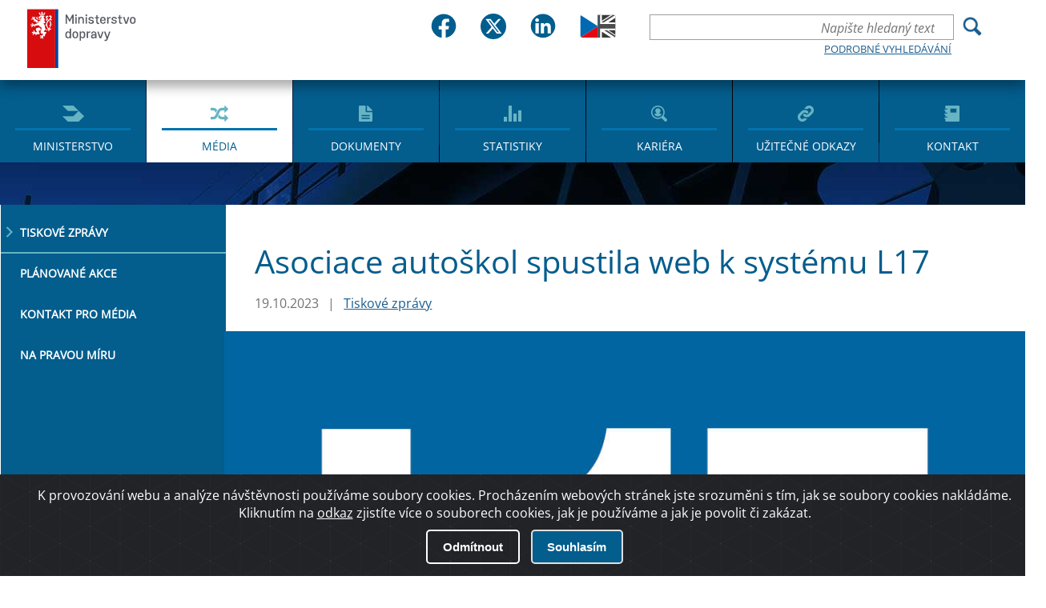

--- FILE ---
content_type: text/html; charset=utf-8
request_url: https://md.gov.cz/Media/Media-a-tiskove-zpravy/Autoskola-L17?showgallery=1&returl=
body_size: 54318
content:
<!DOCTYPE html>
<html  >
<head id="head"><title>
	Ministerstvo dopravy ČR - M&#233;dia a tiskov&#233; zpr&#225;vy
</title><meta charset="UTF-8" /> 
<link href="/CMSPages/GetResource.ashx?stylesheetname=Main" type="text/css" rel="stylesheet"/>
 <meta http-equiv="X-UA-Compatible" content="IE=11;IE=edge">
<meta name="author" content="Titio s.r.o." />
<!-- Hotjar Tracking Code for https://www.mdcr.cz -->
<script>
    (function(h,o,t,j,a,r){
        h.hj=h.hj||function(){(h.hj.q=h.hj.q||[]).push(arguments)};
        h._hjSettings={hjid:3133069,hjsv:6};
        a=o.getElementsByTagName('head')[0];
        r=o.createElement('script');r.async=1;
        r.src=t+h._hjSettings.hjid+j+h._hjSettings.hjsv;
        a.appendChild(r);
    })(window,document,'https://static.hotjar.com/c/hotjar-','.js?sv=');
</script>


    <meta name="viewport" content="width=device-width, initial-scale=1.0">
<link rel="icon" type="image/png" sizes="16x16" href="/MDCR/media/MDCR/JVS/favicon/sts_favicon_urady-se-clenem-vlady-v-cele_16x16px.png">
<link rel="icon" type="image/png" sizes="32x32" href="/MDCR/media/MDCR/JVS/favicon/sts_favicon_urady-se-clenem-vlady-v-cele_32x32px.png">
<link rel="icon" type="image/png" sizes="64x64" href="/MDCR/media/MDCR/JVS/favicon/sts_favicon_urady-se-clenem-vlady-v-cele_64x64px.png">
<link rel="icon" type="image/png" sizes="512x512" href="/MDCR/media/MDCR/JVS/favicon/sts_favicon_urady-se-clenem-vlady-v-cele_512x512px.png">
<link rel="shortcut icon" href="/MDCR/media/MDCR/JVS/favicon/sts_favicon_urady-se-clenem-vlady-v-cele_16x16px.png">


    <meta name="googlebot" content="index,follow,snippet,archive">
    <meta name="robots" content="index,follow">
     <meta name="keywords" content="">
    <meta name="description" content="">

 <!--   <link href="/App_Themes/MDCR/css/main.css?v=2" rel="stylesheet" type="text/css">-->
    <link href="/App_Themes/MDCR/css/changes.css?v=2" rel="stylesheet" type="text/css">
    <link href="/App_Themes/MDCR/css/jquery-ui.css?v=2" rel="stylesheet" type="text/css">
    <link href="/App_Themes/MDCR/dist/sweetalert.css?v=2" rel="stylesheet" type="text/css">

<meta property="og:title" content="Asociace autoškol spustila web k systému L17" />
<meta property="og:type" content="website" />
<meta property="og:url" content="https://md.gov.cz/Media/Media-a-tiskove-zpravy/Autoskola-L17" />
<meta property="og:description" content="" />
<meta property="og:image" content="https://md.gov.cz/getattachment/66e8dbb5-93d4-4fbf-b33f-b638fd3a8e03/Autoskola-L17" />

 
<link href="/MDCR/media/MDCR/Favicon/favicon.ico" type="image/x-icon" rel="shortcut icon"/>
<link href="/MDCR/media/MDCR/Favicon/favicon.ico" type="image/x-icon" rel="icon"/>
<link href="/CMSPages/GetResource.ashx?_webparts=677" type="text/css" rel="stylesheet"/>
<link href="/CMSPages/GetResource.ashx?_webpartlayouts=651" type="text/css" rel="stylesheet"/>
</head>
<body class="LTR Safari Chrome Safari142 Chrome142 CSCZ ContentBody" >
    
    <form method="post" action="/Media/Media-a-tiskove-zpravy/Autoskola-L17?showgallery=1&amp;returl=" id="form">
<div class="aspNetHidden">
<input type="hidden" name="__CMSCsrfToken" id="__CMSCsrfToken" value="S8DQBYH4jOYWP+gv6fETXExwxyCVQwP+F1Zal3Bl8COPgnThS2ZiRJ+aJuV6O5LuQyuT4ue01/ECslThOZ0JKt4zE4cfaYBvOmFopCAUR3E=" />
<input type="hidden" name="__EVENTTARGET" id="__EVENTTARGET" value="" />
<input type="hidden" name="__EVENTARGUMENT" id="__EVENTARGUMENT" value="" />
<input type="hidden" name="__VIEWSTATE" id="__VIEWSTATE" value="AR/ZynpqXz9xNc9PzgblKcpWdg/hOnGCW/cSkDYUasep/vRDVBblRwvxPQNC+AKac5WPbqsIBZcxX3xyrpND9NKP+fv2PRplZzxYr3XKH4lg0ASrGmDJC0gY1JnYHWg55MonJ3Oq2XSm5xrD9Z8gPEna6W7SMidyU5Q+/ik1cSLd9H7QJARfnLQqcSKgGmmC9/WV87gNdZYelZ6XTY80m6rcvw/Xo1G4rm80781y/3Fo8F5l+0hY9m+vQSlYslrdycgVBeGhnCjSEoPI23ZTeQOIHPV5azUtCkqVB4WlUk9tVZEBzCVwLix6INYZUAlHiJAhMo6jLDcsXaRSOWjxWp1UGw0IygMjFgcEQ5zVYymfnCeeLNpOVQHJxnvlrX970QGZ2OqSXRhdN2RxgFHlEdnBsfKuwPJ4C+0wqbALnbrAYrw6/7quFQtD/e/CjeOavtSbLdhDhs7fujq6L2g59C6z2+OgECUWYZUI15dWiLidtyWeOZQk36KYI/r5wrPVN6jIrNphsgybSNNO6QnJY5AxhuESad1ov+4QHzzrQcM9Kyi606qVqjSidlSSB5wdYKZU7C+Ek3aHQ36+UTjFnQMjz+ZHiTgEKnjWlbergro0KYd+Rtjj8NPIv3Df1Td5u3FagFDQAu9s8VZv8bDy6T9PnpCaDasXVZ5Qs/GVU7VOqDDo2dW+7i+nYWUSYhfE9UuMLM6RPfdOxWsKuskyTuUk5wAJm5Htmq2atsiH2RShrSpjo38dGsX+AcEvhlG7VsK1zZaxCvwaGZFkW/MOoWEfALN7bMW79FJejK2jm3y2EOGLSgwXsJUG9FhQbcADuOvizoDAKkSJOXzMw6na4eKlfNkxtEc2eI6S75HwlyvBh8PK3V0NFBmHxqsf7BcPemapxjheJTpET6pRG0zxhyWy4IKN1i5RAEA+zK2K+CSvddw4iKKWWONpDPXlKojWVA5BYDFNrza/Ceexnva/mw5BX4fWyeH6zjB1MOKdDLD2fbFO49YViECRlmfEwvR2xLobV2O0u4kH2IZAUpoXtrX35d2nvPrtFECJKnW/v1xIssuQ0m5qW2xiivwhMxvUbcvSmXOhWzNAk3711gVXWrKPmHcwdfsktSCcQRyCqJz8/HCsLuQU5a+/otZlbqut16yRfi9JIDGudUwKlj0tyTMJLkZ3SsGoRlKjc3TbROVRQK6FOgX/GjG87rFRwo5Qhxcb2+lVkdckmbSm6uQS8sXBMZPfcaBAT3KFhJVoWpIMfgZ6YLnjb0tJfDiWx/UIjSZewzbAJL6Zp3SRjIQiBUyGHJsibQe/A3gsLPGMnssyjL/DGcvGTSb812EnZCLtTHbtNBjJWxPoJZ+0vgolHagcALB8GsnblZD06nHPNcGKdaTlC4FjraMjILHzUkmYr+4PUbOtWhPyNcEzGJlADU97M6x/c00VRi+TNWzBpJTENwssWga6qkAgOu51d0nW528sR+RKZ7Ewk5wyPZVwN4vHeN0scioDQJbmn6uMVDqa5NBn14JLaQuc9GxEBlf+VqYogHGvmZw2iwoyaDfcqoymoa1G6aigLHND30Al351eIiSz34fFNoG24moNUIcXZfJJKA9W8otCJVq8aDS/AYYREStWc8OzsQHFv8kRAUg0bU82Z5zGEoQCAD7cWnfv30WGA7gPFBBNXyYgFuIf3E+0ki+8s6V7WbVOuhmA6Asml5tFEIQAI2zuGIu+bSW79yXzTRU/7N9OQptK0I5D6jFOBqvhUZGyoJDuig7eiI1UgcYkf40ET2KQY6BpCJDhFQYeBgm39SYrrmWl1uWnk+dUO1o1qeKfhm+dbukS2fVHlz+G+mqjbuKJX0u/h+bWd7SSBvAMx8apRO5zELTJdDZveoaBqcVpAJacWiJS06ZeCmc2H62r3tkrLK5ug0mDc2ky5zbB+kDIxebKPlFUKprFFWBRyFLZYHY5m06LchtpnNEaOjq1H29yUilEo5slEF+O+inbOO5/ePSpoRWk+n/rxM6W9+/R/pzQTPQoOB5aLB1pHOWzUKu60JBtKNhqaVnoXrQLXMO6w9lC4B1zZatbYfbsL3KatD6+kXHBH86AVtDNqAKyEDHNe44bPAWApZv0i538LuECNQWGch0wfa8Ws1BFfAjdRyrLCFfE3aoV4zzPsVSIl8YssuCT4wuGKhweO/5LprShmy2PoHU/cbaq9Z8ktfhsBgwhce7Ucy54690SlfE9LbhdpXaPo6DZmhMJGGcQH5p6pTuiWtCeVzNN0ZvASXmimKndIRmz98YyqUBGJwgf0Qi8FZ/OJu2Uno38eJAQfqUAgaAYiny8J5Tdq0D10OqbLOq3JsGWuME2mfxvb/tSlO0IxDGad7Ri5ZXTv80ZhbPrl+M3KoXb2aeiF402G9UyNpUxJVtSwlSGCN09aYzUQw1lk6nvresuVxf+/0RFShT9WeeFNAOvSzj2zcVXyPXok9jOo4iDO5TRZYWU/DMErBSPVB41btLi3CF2PhWw9e56rkwPLpNwjEvVYzN02fNW2QJKc5xjAZF3OfHaWHFxHs8QO0JDLtab5BjKNrZpTmVa0Nxo4st2vcygv6zubB7uJpHfD8VHUm++Rho85foZk5KPstXpTIF68IF42RYRiWq2d8Z7/N4UCSGHKEtOnxTgy293ix8BfKZkboe3JSa9xw03Kyb7eYPKakLpgLra0ACelGPTOJq82KvkNlIv/7a81xJ+jbXe93J/F/vnBLh64ioUc9zVG6dAXKPK2+VxxJgxaA80z9JZU49C6poiNb0HotyeotiKlECm8dhxjoi+XYE1qfQfWW/rbIgODhCkE/CMA06FLxf5FhOpWhe6THlVPKqfVlumCrna9CPCEu4zJ5vvqngQfxElZkTFm5QisnFnzvxaeTlTeyC4EMLt6OaXZ9G27T+hXjh3km+fZJr9JEAsYmMpi693dA+lysgW9b1dXDR4AOf9W5X2JiLzuCuDM/ZNYiT1a9iFzrQGYlpCYRk9COcMjz9DavEOlicTy9GFpCQzigkMBlr4kJpnrlg9lxkwkRWMhn5HodrUe5ZyoRliBfq+tAsHFLdzaEu/QPq6FdhR/LisMnmwGcC87j5KeqvrsghwAeXQPomsO6V/[base64]/DKuGAgurVq6wV7sKCMDuF9v4Mx7aA7EJI2UUz7KcaU/G0cnuRk5VFfLGVFzyzwOK/vczT8+GjeU3mgm7d3KdhvFQh7gIBHFHNTPpvtpNv6AMKpNxZGTYshH/sdqI7kvNi/VU9E2fPi+WZdCnDz9nPlz/72RlfTnKXeJh7jbHk4FmtYrl53FAo9/TxAdwohises2hwNEGxbDpBTVKf/Z92lk5OHXfiiGbdynPFypqqUboUdVBqLsK27RKhmjWhpJiIwkEltAnzP2hKhkP6pKunLG/ogpMWo92Qj7OmF8tF8QoXyhTZaFv+auCZn4H7awqO/hwBUVjWZI0OOsAdOM38xXFzWRgwQUjFqfju/0wmhP6z5rqIyq/G058Kah5e1yO9KlnoC/Mww1/tSpFRaaXLKGwjFIwNzpLKqhdzH9orU6j/E5gATm1Vcy+0iKPzVGINPeIdZQ6/dSml3C0pHyMMGga7xr9n9OMBe7kXQq1bEuZbiY0PPZVlMdnnHJMDNPSp87F7JqCAwG1Hen3CwRsqrwovk5uo+EpRd2dHRfSwE0wRla2FhcMeGRK1APGoJfKqK5BP/GRtiGkMyRqRyqO+qGoFQtCwlrPUGcTQ8y9A9KZO28limhJ/ca6Ee3C4ALNLm74wDHz4buH1ounpxFJfWy+Ga+h6PddQ54fKP/HL2AqGvzPuIBdRHUa+Yw4hQZMHlkL9q32YJ2H4K7O0Ad3/vK4DDWFbbdP5SoSwBo787gSagRZT9wgfmQfZ7B1nrHb8nbHlxiKYtJyc503AWFRgpE0+Nb1tDXP356QulaD8qaz39kWnUhF1NvI3KLfMVz8uHlurX0+M1Ukf0IvADVb1ZDJTAhXEHRO36bY20DaxoXSwbUnyTQSzzQOfY/oUYtkvNNvAgZe09xr1uLE2IEGzLz+YMR+vZaJUW/tXYtvPDg65WoykIjfcGlr/g+8MvgxSXjZrwvIumi4bkxVr34uzv3zFwzZ3Ym/6ybbGURrwvLpO7ZBpt6nMTUHJLbZaBF01oRVG21yyn2mC12KCb3n8Lz+L0l/z7lRya8Pr0qtgu94GwEUvE27cK/IrFHoW2SVNO4SfTkrhHSoTrbcRYsZHlLkP6oTOY/caUkiUgvhBzh8LZnqrmhD+nzsK2/y9ImSg8+Bj2iGS53eJ6ffeSmJOV+t5/H2xvJiCPuuaXW7bAiMCh5CYx+jDdrB4XAp8IO3TKTjOIBjH7YdEKuWYRC2oF8KiV86Wzq/QOcvE2kiGjocEnDlGIdaH4Z5XOQW96typuUMd/[base64]/[base64]/B+FcClcbxoc+aQ165PsJ+RM3EMf4/C+iJdp7xO3Y7IHDEyp01fwutC5G9VpVmy8cyW/kBGNrltGN3NSgBewJulVB5K9DQzYBuCUSS4vbH6hhYrFoUIWgM+doOl4k0FF0yb0AGIaIU9s0UGcBFlrvsjjvnKoaa3sBpM+SQ4A1mwv5KTh1LJxMC5x4NsKytQfsP/e0mUFfZv2jhKsiertgX4jkaUuIlL2XwTb2avxRXzw5bLJA8DKRKEH5osZ+ezYjsI9Uq0IyWXe/lwI54vtWPAXGT9PYPhjqatwcSODNiSz0xnqqIRrjCRaKsivAxx3RJ9zJ+2A0fQixfgk5+VjjNdAD3VhBHFm1dTT6fd5zQYWJhKt9eXedrIEiIF7NiCiu365LxmfVE492KEX8Vl2NvBRTOT0snMuqpJfzsmdBkRg61F0HW3NFCR7WjPImrGh6h2n3hoxJoo/dMCu1BJxjpZh68YCqqT+rz+bCQKAWcOpxzfn7+2mJCIqTCBw+qPjYUzVN7drCYnw5yASnTJ+b+7Gsq/[base64]/4FOYJKHqX1v2bcA5EFWRk8xu324KKv8ztys7DNGQ46rzevd+3wK86jJCJHaoCnLNFgAixQEyDOdudp3jsA97JtXkf/quBxbVf+8GkBRE3Dibn6jQ1rdRXU/EAQK7Iz5sl0RvBXcDWLWaEflsxOxlWGACI3eUlDrzhlmchaBplt7eNPhgN8oTQPNkSFRrusvH/mT7O8SrC6gbcE2xvzUWrJkgS3cCgjRb6IcYI+Y1wNHKVoPxiPLilqS09KzzHURDNYOf8QzA/Gv9/h0gFsTowJhHFSJ1Vuamn/fsRgcEXQ9EjgCoxb33RHaugFIWhYQCXFI2c3AEx46CxH9QB986bBsAEdW2HUszlVdNy0Zu/0+/mXBia75nxqXRopsGT7F/RoaH3eLLjuM4o/d4BqTz9LP88x7glwOj9Tlmnn6YdnpvhQ/AP6LTH7C38NWquVgQ6SjNzc8hQzEDppwAlGeVsaMifn0zYrfB3EO9AprCIkL8ys+Qz/oZo1BN8ofFTVjXeIaLl8NsCjU6etzbRybVL680F00T5GupqtguvIc1LhFJ51CiBYFjdGoVbEnd0EFxKuy4alc1ZWj4MaG0HaHyHyt9lXoVicJwlRzFOJFNS/XIiuDX9KKD9XiNlwBjUIi88vwOlbLBXBS81LMsUmPGZfL/WmjrIk/V9182TGnUj5pqfVI5AfCShtSTkmOaVrY+QRfbpX0tDkAvf+fymvF/EevfkK8FyYgVc0j2X1UJ9lTHOD0UTxBBaCny1ifXb6XJoifbVOA1yBX5mdXFOfhoIMGqBqHjmB0gmUCTYWXeaYvaUNr33Bc7L6p5DNgK8aSmWIoCWmp6e/JmY3sWI7MvC5IhkdN3cpY7ZXKpjmQp1kLck/lziJXRZTsFENFdjnxZcOFgkiKcfo7uZtZak5AW6DVzdyz9RrgC9V10xkxdmHZ6DMwGCCqU9K3gOEoxjLxT9WpEgCS0gBHajpMvqqafrk2SrUgIOhweZMBCEBxX6862nCI+WB0pOvwA14652DjMdjFJDwu2L/9OyWOce1AE1WqKtRhNRdGrBz2MR/xiHv9qULqWYWpOsN4xUnzDmIzTvIguFZaxXncJB5KJeYO2HE2gOpQer4lvI9m4qZwW/[base64]/kPLKv6eBWaeSwYANb3RMvIOvOKwO2ssXrheKJ8tbiEPQ3yNu5xN2N8ipnsZ9jTeyn5dxA/2pasSGhisC/x02sNa8g0Zv5JEPG+U/S2OcqhS0MIx6ZcUmDNSnx7EYaE2MShwNOH5KhTGer7tH+erWoCGEm7WHOMk+LgLNbKSdxApr6Cg5HQmVvINRP01L1OvL9eLqLIHAfBjoZTxC3CC+qppbABZZu9GkT8QNRP/pnDFxf+tk7iAzb1KuTVyc3PVddsCZ7PMGxrMkh9zQoSj/WPFFJ8LpjdjAJQZCyk1DhU0q0Z/LG1ptoll/Bn5skFFOd/c/qs5y1DZHsHbUR/wKIqMXwsYQ4vLbhN3oiRVyVJ4Z1JTil/HfmE5G2cSKw98oGwb00KRbVL14QTSv5gAzFew33tPYDlQ5j22FcfjyyFvEpv/Mp3CkUwnwRXp37WA+4JTSfYSZ34ffFKtXF0sVY6a5Gu1sxAnxHZXoZfxkc9BeBsZ7lGfbx6trGOsV6X7RaCm+ka89+M3uCrgcg9qwyrhLS7ncdM8odLLMuqHNXhJGnH/DoQqGK9MT3kxKwsFvePKeGm0aVIYmlI20xYfbh2HzA/uapwgZJW09PChs+g16Y3lV2fEn33lqV+UGh+irK5FeRA/aDBRHvEId8BpWLRmBO8BAHpgi8BdVemuRrxQ4t+MEgBC+XfmlyHuveCc9wEDBnO+u78rMTosIr4H9IDyVdEH+kUU3Px+LMhOxJMzvKVazJNNVJS5vdOQg5som6/SRqpnlzXaiPbHwvNynv5qVb8HfnXHlN2ypS6kVV0ZMxBBXpAJIv6/[base64]/VvsJJ8mgQGBAlFULLg60hj8KJSshCc8qEgknk8A9HHVijmpJXz8j3gsudED+hw2YKcJW76FKhKylGyUwUB1VP5Pzi+tL/mLemLfA+nvi5GmcxFnL3DxpV7WIs/DQPMXHBaXGYzUeLQGmar7ZPVBwu7FtOloxJ5856uWRyPhcLDUOrOMdiII/5pn8B0fmSqSonXBAApHnhN3X0CnQ5IH0j/BJ+rB4d3X9OvO2CYcBZNKunEukONEOt3oEE/uIIYtu+4GbGvoDiKkXUIgpRx7LwA2Gvn71pv+xwtxQjuJRnNO0x5zWzOp1EKAfiNWCM6X/UYw2sZVmYvOH1QRYmavGN5hh3+v5fKunMzjbigjAJIbcWsyEs9YJ6iUCMlFuGt9YwqrL2mA74Clt4q2Ajl2AR/Wd2hhcLshQOMy9NaJ5XDiPhw1nCFsPJ0r7eSpHGSwkExCgTY5b9g2SzOQnovqkF4Lxl2lg+BelZRS69XnkIkM4aO51dB/EJJEO78Fus1bftJ5cehakUdkq/pQoqrLtyvR5k1KK9jpMo0HZNHamYH+xLL8oGXRzm+30Nb94K2IucutfAA2eFjghO6P96OlrQRs6Zq29M0m3A+L0l1TaKKV78uKM7JzeVqf1SoWcvLSC2YgpHuPQDqxTZK+SV9F6DGooY+oqAxNxnX/WrmI6LEuKSVwyFSV+U49sXoQNtUN1oQUFf6W/Oi7bkSvQ1YfRTZdFfp2/bnlIpCZWPyN/SvvfgRukwdxqfQv+tGXUidn/+KExft1mzf60xQIu6oZnFx8SFNLl+5Juddb/x6e/SkRV4nxSz0lFjJXH31aGyIuRttA6szPX5PNhSziEdb5aANhStAPlXiLHKwoQQuB8oNsCRQVT2WPEhtyXQ6FMf/[base64]/3hVLhf22U5sesHenR1GnX7oAY6AAWtJk7RObcp2/kp+PcbHvLpdU4FOxi95RsiWWZR/[base64]/tcH9MU7up0tGsyEb7wEIsBMm02SGz3oBOJfV9Pa8julG4N4Fcq45w3juR+Nzwn8lLlnxT6pHoEqZ6QTmYYB7n11LsZEzXtt7eFUNxFPn/zVv8Hu5sZC6qKzGJIPaJCqgNStyrlWCKEEtfuAtRPI5mHsmF2dKgw/AwIvkMp2TS9pUk7VnvJq7uLt7gDbmbKkqJVOlbTGEs7UpW28t22lbU9WIFI1o0geVhI7aqHv3pMHXGq4vT6QDExcKXIc/0/VdWcxkbwfD/6E6rmZSXYeZhxIa7PO/RgO3ZUnYK8UYdZEKH9lAY8QyDiyoWO0A8zT8GZB3vkLR/wjkn7zNlNCMwG4jH/[base64]/RK6PKKODkTtLMOJ/MMp5osDvJ/9UchPWTz/csZjL3e7NgYPo+osLRnWe3ttODs4EmzgUzctYYm1VA+w62dEXLRejESxTrXsVOg1nNSt5ztt/[base64]/kuJ4W5HdZbyFGVjyDhPQEDOvrB1NWPvaRdiq6UzaZwVqJoeHiHw1lix0rzmbyATxmcPOCAE3e6Z9K31nGxAw5hGqPCcj2mmPEuKT6BCVUzfOBYTCAbKZrTbgy5C4xa7HSav4RAWO2DZ5NZ44vM2Llc0GRSOLnx63RTm6gS9eN2VO4To+k/kxpuF+0XbXeDp8FBC2NBthSAxCEDk8s5jxdS+0iIGel5g5GY9oGdNT8jd5No/FgKKPMSNnBGSfW5iy7Aj5Horc6VYiynDo9RJKp7FzT6ElU3yl2wT3bw7NnM+0bgGQQYUBi0ZuGcKAmtYtIFVnsImNqrRqVCikHWMz9OiYxFuWJYsPROVUQnBc1QGD8P/Q2opjlz3fvyx/o+yc68J/vZ8i23+C3IUfR3hB/S10kYuGbdlITGzYrlMm9b6lCTIqLbpMEenL/UfEy0R4P3rvJXxvPKbKLrnDYsNN/oPqhJaD1bw3rX7nmIxOA8g6+rKXaahyAV/sEZOhFZs6EvMeRuwWOQn5cBvUvV34w4mkgYg9aJtle31pWJe9F6H4dn439oaoy7w/[base64]/d4iO9ktXyyDmUTihbDWtfvZiNy7sK3LYgP7YgvHAv6xhI8kp3i3zyyCoOaiTkoo00ecnYFGkta+E1tRwCn/n47pzSng83rJ4xj7/jJ6JPVDQOZEnxUJPa26FNh8AQjS04KArL/CS+Fg4XoQp9L+2+YDcOpA8fdfpKIohD5YqrWbiKQ4LadjRmvj5q/BD2NyP9Wn+h6+iH3wOxEpRlnRxpe3IWYgEuIJU01d6NEhtWHMEqnmvFyYalkoS0TTaxuhi9qSnMxi+AT+fczM31VyrBCHSPa4MMSCjdXHNx0DMydmUHg/kAbWUmpLmTGLnMKlw4ZIQldA1ePazJYbp+sFMwZFXaZBqiC2EtexORKkAXoVabbworphj3wZTtvwx1WR0coR0up7HbEGbflfl6mW8X1G2FfQzVzXAECEi83Lv1jinRtxOqIjBFNaANbgoA9OqtojC5ir4aOsDf63VMgYFYiku/mSyzjiHTiO3Lg8CMnS/[base64]/60MUZiaoNCMzBZA1A96L2WinCHEf8uVY7yrVMAt91qKdlmYH6H78ptF+zdk1Eufdak6+3CJ0wRLvRfFWcAzVTrw9sOwYKuAZGGJszwkuX2fLT4pt8FFvYmPqhnm8NwyzhiFZ261J/[base64]/k4ixrNFk4kriY4Lzb0Pou7cSo8qVugGYJNeZz3mRkwPFJxkQMUDi0HVlDEhR+NG18rNdeRpROhd2tHmblDgo0F/[base64]/PFwMYqqBsS4h6EXJtxhNAKkDhn530kZNC5BucfyCXzvxhv4eDm2MJuC2/PiOd2qXPLi5nSb0LqWaMgBPjkG30w9ftCAV37JrmivuuMw6Dkwvq8G2bckutXvZnccjFPLV/76Cwg78p3GuvUv2Sx2SxR2kE4v0Ecw2Cgjaz5oQ8L3oD+bG+Myq98A7jSfBpM0ceagFX8eTNujYeiVLUETDA/nje7R2XgK7NVSrEmc5aPvySiQSuLFZ06HDM+6zsrjDf4hUUKjHt7cUl8bwUGcE0NJoZZmPixk62K9cxoI3OuR/JviRKbcH1wy+05r8eeyCSmznO1dtz+ndDycaP42FLpcUxOESisVww4kshAcfaahLfsTMKxi1SVfRFhpYrHbHTkfQYsLxdInu1i4VMKFZFe4uexn7vn2lK5Kjc5zOPBd4wPZkUZhirR0P/SjEKSxxTi68uQzcBg/6QWnYKKBYzhoVwMqyH9FxT3xIb0zgZTIZuKKPxMk+jKod9dLSTuhTXRlWj4Wi1sn0OXDLULSvaJ5n/bVHaPBaLXHAIwC/ZuBJlUZPkjUFI1JQeYufPJ4LrTaYPszHzQ6vNj3o9iTQVJr8X9SBOuHVPxYU06zdXTWJvp9HoSdN6M9g45rziRcqJ1jYsaddZDgcl8iKoylGXemCgoZxN1ol1llw/bqqWS2JKlGyLm955ZA/O+olXnBiWeTHZvCzPZHh1lcgWXCVN7ily3awDQvMCYdm7O2e8OhZnZRPLcsJGBAmEccLNI/miFbU/LKGuqKQGZ2YLWoDNUpoiGrvjczyAO4Mv9qtlNq11LV9d+4RGQa3c8R85OAH4P0ZkxNXqv8sQYnZO0jYw08J2mS9wnLQGLX2bgRpH+yp7dxyvLz2YYXSsbXkXWCzeatEY2nhUF4jIZIC0tlAzi5OTfE59LSn6aX03pxKP9AYN/[base64]/L7usy+fJkm+2LuUFsrkUk0hs6bGm+qU9u2PqWXsR9zgb23Sp1kzHZ+KbKL94QT5YVbks6w7+++maqKSKvUlK1DT7RCA4MUufITG3742oev3CN+/eZ+kV0+pSk6Lqm7zdtkxEV7E6A9FlvJR8B43xO3BPhtdgSRwk/Wlu2LGVhJvRgqnzCwlzwGLWhAjW99mDkkCX+nCPPnnB0y4oLxXOrovtjUA9warqtKYiEXL9fypQvMW2SU7ZFE7UTBrebZMPYyu/Awr65h1Byv0QnHDaE/mro6Q2pZAGbs/j6PGjb5WnhmQrWugH43fp3DdKY2OCoAJplt7p4ed+HcyZYMCHYOck6BnnQhcQ6rz9piNtRHmbzsQnNUx6wgpe03uiycjpN/DVgcnD1LHHSrf4vuuaoJx+NmsPT2W/Z25oIhXmC+XqVMpuhZOBzE2aJTm7K+7pQnxDt+xP20qyLHxbFYNqi4WsUAYla8UxRQGzus+tiwGTjfu7V41rh20t8xgXgUSkmyo0SIdZQ7tIQ8yDypdJvUMANOeYySudBlUKEnX/pUfz/D46f93Gb60ZyZwn6NxelOna2z/rqxSiQTgWpnyZW5NUYinTk6JrPNT02gODlokcSYhLRc15IhqAByUyhsOHyE94/[base64]/Bm+4iXKYRh36tcyepLDGiOhEw8vS0el2UaT2eIuyVQlzc/VznHNo1WcLPMHbDjFsk8XACqVtsz2S2AHNI/aTgal9N9CsfzzleXba2CTt35BKpBaoZdcyJj4H35tpEmZ1pDR5gkm8FOnmeLg7W/w82n5ab3VxZmFWINBqCnL+r46RsxQA/cToIdKVjXdeM+Zd3mSTdeWf0iRq+D3oLBd684xkd02099Iu1NP/Rj5gUIXHEt1eJdMLrR4OUP0vSdpzswY4Jt9YPsDWvS+KaMvQUKH1RfXCNrBlz+VC8hmwXyFFFOSN2ljfrauCb8sTJcvfQAV+dNIwVNc3qccjOwe4TRF4f/lK0eP1mjtt1BDBm23BF/HqY6LDBYqBSbzsEixovNQn80gD1sEjXbfsHQ/ROrjn1suWLKLX6kPuy9+756F3JYq32K3OCHjycO8k8SWxBRDOF7yawI5915ydES9Iu163IqMM2MgdaVC12sbmUsWFscTWfqVNQfo1P+1Q8CxZ2dX8hk+mHqZ00CR1aN9akZOCquQr0rADxZyg5SdDKyBggg5yT69MC7wmLwyXbUniAbF4iBTJGkfr/24Df5PWFMLu8Ty9EwzHd8m1O7795Pf6nxsB8n7trs28WhUY7CFE2FmmSAVQGpGVKK7CA1cetoxtSlb9mCHBY7RpnISdpUMqXyZKMOjRhqYnC0/fWU6k5ASsjyD9QImAKwIdY4/FckVnvEcwrqPsLMlqlKU0J5K+JoUWZ9m3VVrs5QsS8z/BId/1ITtU+D1I406JPcbolLGbWXXEShLrAfNm/xYHNXCG/Ja0D/[base64]/Hes+a7TkRzQPvNpC4dJtkDpCN0IgzS1VypD/T9+nVj1W7GzxUH0pdPet3dEHRHQlI677lOKMVCEZLnUQ6AB8JyUcK7+BKqLa2mZ3nxBcVRswcb/hHY3g3JJD+eeBmQHUmayYKfoGzcD2uf9wnBzcUoTdyzkME1FAF1pKZ9Y2m3zE/X/oV5xLgbIh/Pnl6iv3UBYxmWXl6XLQyePL6cROK25ndn/JNR/mICg6/hv3ec+TopLo7YsK4HPWzmQhbDRxAidwMVKUjMFkuAytygxJPe1IuouOKrebbJhpx/w36gb1kSbOSgLtJ4MDLMQ6HsgHTnU5NKxwL5aLm+8OecbdUQdluT6Y3CAGeBdrzMItw9kX48fzKZ9pee73Ljq21yVhiidFecBfGukLEzNs2PTdJNZUYWNxVII9tGG1vLmyb0/iZERzhnMalG7L1eYxxCbrvqNG6IQSbSEKBOQsXj85SR7sKUpeGlFpU6byWrAkX/yqtfIEQh0qpCEfIzE0ROnrf6vNxwVbQNTjW+YuVTK2SFLu9aneY1HBQOsZYsJT+bs9i4KzV9xkf7eMpoEZI0LpTfnG6TGuDTcEw0Sm78ajIqPFts0qUB7wCI9SZ7vMNpFFa2+P1EAq55KNM252Sqj0XIJq6plwpvfpiee9AK3BgBaABZs/[base64]/rgbmfKrZmrDTyZ+xTmTVBdhrkj4Ls94QlCG0uRK/9Tg8wFHGtqGEDfz+GEl39BBU3LPQgaS767kaUzqcfvJGqvrSn4VwG26y223bjoF9/9Ml+gg3swCjhD3Msa503FsV8UcfpY2PauAhjQF9FuGVdIa0dDTuKeqE0KgYyjhvTQ4nXMYa5vzRnv9pdiYTIIYxCiwadnuaByfu9c2CcF9/Qrv+3PCvSz2KxZCpXsF2hmMMcALq9Y1nJWOzP3l/n/RzZGNy/XhLTYM09qNEboTvBowPG/nas6Gy+QRiNLeECgtfwBv1TUwM/irQyVRzhDFWC4O/qkm9f4iU1TE9EqkQMcSCBAkUpBZjwap0lfAkQfXCvaGEIEQJ8LCbghuF8ludO5rAOOXy8qNwxymV+rBAgCPhEa08xTIYZkKphsBI+ETcuP7g5MzFdGrymCWz5DalQa9kCK6MKBzYIKq1jMncqow0qT/YUng4u1YnZJ2ivOWi4Mq5fJDaxICTdfhYqAE+Indw7QDY34OjAoE8m9U/Z/[base64]/R8kNxSkpSHEZKaJIcLD1Ryut4DwAqBWZmLOqDbhvrAeinemnnNXvRHGrSYdf6zgkx/ainR1eQSgLrNXO9lygKpGJVWRUYI8c7UaGzPLBoORLXk/zePO3TfnbuJC6eQjf0XWJPHAuqXvxndo9IoC6PRKLiyUe6cz5VVPZjU6BXnBfaMYmNWcsVEOlgcv6HiqeWvwOZVidizDIVuKeAjS90S6of32hg2xZ/Kp1V63wAqh7HwADGEmo7aFOR/Avn/qCpJbCgS1Dq9WS/DMm9e+U6FdZJAQY580z4qo+Hl9ZkxOmDpFDHfzksIo3C8xvSHCM/4Mlh2pshF3RkteGDZhc9NMYYhPQMQkupZCbpWj9mSutqsmiGFrW3fS35Wu6Z3ng6bQLNbTNpUrADpj2dqMTQKoZmtsDnZ9k9yxFaqlq6/qECd32L/GpIrbFkH9ZjyVopOQYZnqsHkGMU9p0aroPoZAqczYqE8S4dkzIkMRTGkH1Ra9/AK1UPe4LQESSkeF2+/621YCw0n5SIFrXwTMQG74DaYuJMb0bZ0fajwnfCbuRtRzZL3BSJ7Hq/Pfi3Kim+Px+AUrU1Ggcv9/RRj8bRE9xXLVL4vltlQJKXjGmrZYeqYFwLDbLUNI4hDDCNmXR30HrxdRjFjcoRxjkSlL9H16xDP0MG3vVLwtGMlMOUOXrhLLfAK9Y8KbgAhgbIcSnIgu4X0+PU2kxxgwyrwx+qiaxf2MkWlJ7Yjsez/5weMU8BhsqYIoyDQcNmcnFZRNw4Ux4VTdluanNYtyUauThzSoDV7B/ZuvPHvA94fEsJdQF6j0Hqpur3BOBRQ5aWmdyXHNKsGNWFiKoSfe7z7EkePxftKrQiAL0UfsTgU+NYacaie6dBY1fBkFJf5vzRQw29iMd+oh7CY61cIbVJyVascm+cqF9UvZfByid4FuZWq7XMnALfNx57oCEbXn6qP/wXbHf1tr5Usxdthb9LiI55ndpS8PWGBjPsNv94cN4TNZ32uZ2C4P0uEN+wWBhb/RYPB4Fl8oa4wruZhsy6PFJ+Q6/KSzAM22ZNOJTCn76GLJst8/VjIzDUu8Ld+Z3LdL9uBt1iiUZyteK7bxbcTDvflfsmWB/sJcTkqUrsmwXTWgZKyYjbvimsjwAwMCEYmCVwGudFQTRkHvW0VObHXPPPfVgXwsmxa5cywlA6PngkeaDTv64Qvm3bfwRQQ/3tu4zpU7THgEfWkH+jqOumk2Yck5GQl" />
</div>

<script type="text/javascript">
//<![CDATA[
var theForm = document.forms['form'];
if (!theForm) {
    theForm = document.form;
}
function __doPostBack(eventTarget, eventArgument) {
    if (!theForm.onsubmit || (theForm.onsubmit() != false)) {
        theForm.__EVENTTARGET.value = eventTarget;
        theForm.__EVENTARGUMENT.value = eventArgument;
        theForm.submit();
    }
}
//]]>
</script>


<script src="/WebResource.axd?d=pynGkmcFUV13He1Qd6_TZHIAJf0KTGmmurPDeb4lxy-yON82d99EnQ4KkRBJXg05SQbpFwlwso1yU9IfoDZzBQ2&amp;t=638568676745067788" type="text/javascript"></script>

<input type="hidden" name="lng" id="lng" value="cs-CZ" />
<script type="text/javascript">
	//<![CDATA[

function PM_Postback(param) { if (window.top.HideScreenLockWarningAndSync) { window.top.HideScreenLockWarningAndSync(1080); } if(window.CMSContentManager) { CMSContentManager.allowSubmit = true; }; __doPostBack('m$am',param); }
function PM_Callback(param, callback, ctx) { if (window.top.HideScreenLockWarningAndSync) { window.top.HideScreenLockWarningAndSync(1080); }if (window.CMSContentManager) { CMSContentManager.storeContentChangedStatus(); };WebForm_DoCallback('m$am',param,callback,ctx,null,true); }
//]]>
</script>
<script src="/ScriptResource.axd?d=x6wALODbMJK5e0eRC_p1Lcziko8itVb7Iz9bJp5L1HS_1Nop3k0GajGb3yGN5oAfLjag9QlfNA60BVYJ0LDbANZEyvrLtCjq46tM1ZXRy8_t5JqYUdGJkiLCeN1x8bNS0&amp;t=7c776dc1" type="text/javascript"></script>
<script src="/ScriptResource.axd?d=P5lTttoqSeZXoYRLQMIScDmxLp4hwhdduQZuyMr_UBAfs9h8NdgAerhweT8sAa4jtFRzyfyzcsw2v0IeRbJcp9e9MsTJJMRtcFSQY6WqIA6vTDszz9rje7OCrlNBRpzl0&amp;t=7c776dc1" type="text/javascript"></script>
<script type="text/javascript">
	//<![CDATA[

var CMS = CMS || {};
CMS.Application = {
  "isRTL": "false",
  "isDebuggingEnabled": false,
  "applicationUrl": "/",
  "imagesUrl": "/CMSPages/GetResource.ashx?image=%5bImages.zip%5d%2f",
  "isDialog": false
};

//]]>
</script>
<div class="aspNetHidden">

	<input type="hidden" name="__VIEWSTATEGENERATOR" id="__VIEWSTATEGENERATOR" value="A5343185" />
	<input type="hidden" name="__SCROLLPOSITIONX" id="__SCROLLPOSITIONX" value="0" />
	<input type="hidden" name="__SCROLLPOSITIONY" id="__SCROLLPOSITIONY" value="0" />
</div>
    <script type="text/javascript">
//<![CDATA[
Sys.WebForms.PageRequestManager._initialize('manScript', 'form', ['tctxM',''], [], [], 90, '');
//]]>
</script>

    <div id="ctxM">

</div>
    
<div id="hd">
  

<div id="fb-root"></div>
<script defer crossorigin="anonymous" src="https://connect.facebook.net/cs_CZ/sdk.js#xfbml=1&version=v12.0" nonce="tYATRBnk"></script><div class="j-custom-bgimages" style="display:none"><div data-ord="1" class="j-item">~/MDCR/media/MDCR/bg.jpg?ext=.jpg</div>
 </div><div class="w-center"><a href="/" id="logo">Ministerstvo dopravy</a><div class="hp-soc-lang-div"><div class="hp-social-bar"> <div class="social-box-wrpper">
	<div class="social-box"> 
      <a href="https://www.facebook.com/mdcr.cz">
		<img src="/MDCR/media/MDCR/head2023/fb.svg" alt="Logo Facebook" class="img-main">
       <img src="/MDCR/media/MDCR/head2023/fb-in.svg" alt="Logo Facebook" class="img-hover">
        <span class="hidde-text">Facebook</span>
        </a>
	</div>
    <div class="social-box"> 
      <a href="https://twitter.com/min_dopravy">
		<img src="/MDCR/media/MDCR/head2023/tw.svg" alt="Logo Twitteru" class="img-main">
       <img src="/MDCR/media/MDCR/head2023/tw-in.svg" alt="Logo Twitteru" class="img-hover">
         <span class="hidde-text">Twitter</span>
      </a>  
	</div>
    <div class="social-box"> 
      <a href="https://www.linkedin.com/company/ministerstvo-dopravy-cr/">
		<img src="/MDCR/media/MDCR/head2023/in.svg" alt="Logo LinkedIn" class="img-main">
       <img src="/MDCR/media/MDCR/head2023/in-in.svg" alt="Logo LinkedIn" class="img-hover">
         <span class="hidde-text">Linked IN</span>
      </a>  
	</div>
   </div>   
        </div><div class="div-lang">
<a class="language flag-en-GB" title="English - United Kingdom" href="?lang=en-GB"><img src="/MDCR/media/MDCR/head2023/en-GB.svg" alt="Vlajka" /></a>
 </div></div><div class="w-right">  <div class="hp-advance-search">
<button type="button" class="ui-search-trigger js-toggler"><span>Hledání</span></button>
    

<div id="p_lt_ctl00_SmartSearchBox_pnlSearch" class="ui-search" onkeypress="javascript:return WebForm_FireDefaultButton(event, &#39;p_lt_ctl00_SmartSearchBox_btnSearch&#39;)">
	
    <label for="p_lt_ctl00_SmartSearchBox_txtWord" id="p_lt_ctl00_SmartSearchBox_lblSearch" style="display:none;">Hledat:</label>
    <input name="p$lt$ctl00$SmartSearchBox$txtWord" type="text" maxlength="1000" id="p_lt_ctl00_SmartSearchBox_txtWord" class="search form-control" placeholder="Napište hledaný text" />
    <input type="submit" name="p$lt$ctl00$SmartSearchBox$btnSearch" value="Vyhledat" onclick="javascript:WebForm_DoPostBackWithOptions(new WebForm_PostBackOptions(&quot;p$lt$ctl00$SmartSearchBox$btnSearch&quot;, &quot;&quot;, true, &quot;&quot;, &quot;&quot;, false, false))" id="p_lt_ctl00_SmartSearchBox_btnSearch" class="srchbtn btn btn-default" />
    
    <a href="/Vyhledavani" class="link">Podrobné vyhledávání</a>
    <div id="p_lt_ctl00_SmartSearchBox_pnlPredictiveResultsHolder" class="predictiveSearchHolder">

	</div>

</div>

  </div>                <button type="button" class="ui-menu-trigger js-toggler">Menu</button>

                <nav id="ui-main-menu">
                    <ul class="ui-menu" role="menu">
<li role="menuitem"><a href="/Ministerstvo" class="ico-menu  ico-menu-ministry">Ministerstvo</a></li><li role="menuitem"><a href="/Media" class="ico-menu active ico-menu-media">Média</a></li><li role="menuitem"><a href="/Dokumenty" class="ico-menu  ico-menu-documents">Dokumenty</a></li><li role="menuitem"><a href="/Statistiky" class="ico-menu  ico-menu-stats">Statistiky</a></li><li role="menuitem"><a href="/Kariera" class="ico-menu  ico-menu-career">Kariéra</a></li><li role="menuitem"><a href="/Uzitecne-odkazy" class="ico-menu  ico-menu-links">Užitečné odkazy</a></li><li role="menuitem"><a href="/Kontakt" class="ico-menu  ico-menu-contact">Kontakt</a></li>
</ul>
                </nav>
            </div>
        </div>
</div>


<!-- Container -->

<div id="bd" class="p-content p-content-text p-media"><div class="w-page-with-menu">
	<h1 class="page-heading w-center">Asociace autoškol spustila web k systému L17</h1><nav class="menu-secondary">
            <ul>
<li><a href="/Media/Media-a-tiskove-zpravy" class="link active">Tiskové zprávy</a></li>
<li><a href="/Media/Planovane-akce" class="link">Plánované akce</a></li>
<li><a href="/Media/Kontakt-pro-media" class="link">Kontakt pro média</a></li>
<li><a href="/Media/Na-pravou-miru" class="link">Na pravou míru</a></li>

</ul>
        </nav><div class="w-page-content">
	<div class="w-center">
		<article class="article w-text">
			<header class="page-heading"><h2>Asociace autoškol spustila web k systému L17</h2></header><span class="news-ft">19.10.2023<span class="separator" aria-hidden="true">|</span><a href="/Media/Media-a-tiskove-zpravy">Tiskové zprávy</a></span><div class="tab  " id="722233ec-8606-46c6-83d0-bdefd7b76a79">
<figure class="image-full">
  <img src="https://md.gov.cz/getattachment/Media/Media-a-tiskove-zpravy/Autoskola-L17/23-09-27_L1-WEB_promo-banner_1080x1080px_02.jpg.aspx" alt="23-09-27_L1-WEB_promo-banner_1080x1080px_02.jpg">  
  
</figure>
</div>   <div class="w-button-article">
                    <a href="/Media/Media-a-tiskove-zpravy/Autoskola-L17?returl=~" class="btn btn-arrow-left">Zpět na článek</a>    </div>
            </div><div class="w-center">                <section class="ui-article-documents">
                                   <div class="w-column">                    </div>
                </section><section class="ui-press-news">
  <header class="main-heading">Související články</header>
  <ul>
<li>
  <a href="/Media/Media-a-tiskove-zpravy/Rada-vlady-vyhodnotila-L-17,-ridici-s-mentorem-jez" class="ui-block ui-news-item">
    <figure>
      <img alt="Rada vlády vyhodnotila L-17, řidiči s mentorem jezdí bezpečně" src="/getattachment/fa2b042c-9bbe-45c1-9fdc-19a3ec465b39/Rada-vlady-vyhodnotila-L-17,-ridici-s-mentorem-jez.aspx"  />
    </figure>
    <div class="w-content">
      <span class="news-ft">11.12.2024</span>
      <header class="main-heading">Rada vlády vyhodnotila L-17, řidiči s mentorem jezdí bezpečně</header>
      <p>Sedmnáctiletí řidiči, kteří jezdí v doprovodu mentora, se dopouštějí výrazně méně přestupků než osmnáctiletí držitelé řidičského oprávnění. Novinku využívá 20 % řidičů, kteří se letos stali držiteli řidičského oprávnění. Ukazují to data Ministerstva dopravy, která v úterý vyhodnotila Rada vlády ČR pro bezpečnost silničního provozu. Rada rovněž schválila návrh opatření, jejichž cílem je v příštích dvou letech dále snižovat počet obětí a těžkých zranění v silničním provozu.<br />
&nbsp;</p>
    </div>
  </a>
</li><li>
  <a href="/Media/Media-a-tiskove-zpravy/TV-spot-BESIP-upozornuje-na-novy-bodovy-system-a-m" class="ui-block ui-news-item">
    <figure>
      <img alt="TV spot BESIP upozorňuje na nový bodový systém a možnost řídit od 17 let " src="/getattachment/e918ac62-fc0b-413b-ba06-0f8a21589974/TV-spot-BESIP-upozornuje-na-novy-bodovy-system-a-m.aspx"  />
    </figure>
    <div class="w-content">
      <span class="news-ft">18.12.2023</span>
      <header class="main-heading">TV spot BESIP upozorňuje na nový bodový systém a možnost řídit od 17 let </header>
      <p>Víte, jak se změní bodový systém od 1. ledna 2024? &nbsp;Co bude platit u nejzávažnějších přestupků a jak to bude s řízením od 17 let v doprovodu mentora? Nový spot BESIP, který diváci nyní mohou vidět v televizním vysílání, má za cíl upozornit veřejnost na důležité změny v zákoně o silničním provozu, které začnou platit již od začátku nového roku. Spot je součástí širší informační kampaně v televizi, rádiích, na sociálních sítích a v dalších médiích, která bude pokračovat i v první polovině roku 2024.<br />
&nbsp;</p>
    </div>
  </a>
</li><li>
  <a href="/Media/Media-a-tiskove-zpravy/Dalsi-uspech-ceskeho-vzdelavani-ridicu-na-mezinaro" class="ui-block ui-news-item">
    <figure>
      <img alt="Další úspěch českého vzdělávání řidičů na mezinárodní scéně" src="/getattachment/8aeb747a-b2c3-4794-9f9b-cdf280e23b53/Dalsi-uspech-ceskeho-vzdelavani-ridicu-na-mezinaro.aspx"  />
    </figure>
    <div class="w-content">
      <span class="news-ft">07.03.2024</span>
      <header class="main-heading">Další úspěch českého vzdělávání řidičů na mezinárodní scéně</header>
      <p>Český projekt Aplikace L17 pro mentory a začínající řidiče získal druhé místo v kategorii Best Road Safety Iniciativ 2023 na světové konferenci CIECA v Dubaji.</p>
    </div>
  </a>
</li><li>
  <a href="/Media/Media-a-tiskove-zpravy/Nove-otazky-pro-autoskoly-se-zameruji-na-dodrzovan" class="ui-block ui-news-item">
    <figure>
      <img alt="Nové otázky pro autoškoly se zaměřují na dodržování bezpečné vzdálenosti a rizikové situace" src="/getattachment/37e42d2d-a17e-433d-bde7-6d22dff78336/Nove-otazky-pro-autoskoly-se-zameruji-na-dodrzovan.aspx"  />
    </figure>
    <div class="w-content">
      <span class="news-ft">17.01.2024</span>
      <header class="main-heading">Nové otázky pro autoškoly se zaměřují na dodržování bezpečné vzdálenosti a rizikové situace</header>
      <p>Reagovat na změny v zákonu o silničním provozu, ale také přimět uchazeče o řidičské oprávnění pochopit pravidla silničního provozu a naučit je správně vyhodnocovat krizové situace. To je cílem nových otázek, které zástupci Ministerstvo dopravy, Asociace autoškol ČR a Policie ČR představili na tiskové konferenci. Žáci autoškol se s novými otázkami setkají od 10. března letošního roku.</p>
    </div>
  </a>
</li><li>
  <a href="/Media/Media-a-tiskove-zpravy/Autoskoly-a-zkusebni-komisari-z-cele-republiky-se" class="ui-block ui-news-item">
    <figure>
      <img alt="Autoškoly a zkušební komisaři z celé republiky se seznámili s novinkami, které přináší novela zákona" src="/getattachment/1fce1b63-aa2a-43c8-a22a-01f711ca30dc/Autoskoly-a-zkusebni-komisari-z-cele-republiky-se.aspx"  />
    </figure>
    <div class="w-content">
      <span class="news-ft">25.10.2023</span>
      <header class="main-heading">Autoškoly a zkušební komisaři z celé republiky se seznámili s novinkami, které přináší novela zákona o silničním provozu</header>
      <p>Téměř 600 učitelů autoškol, zkušebních komisařů a zástupců odborné veřejnosti se dnes v Praze zúčastnilo konference Budoucnost vzdělávání řidičů. Největší akce věnovaná vzdělávání řidičů od roku 1989 seznámila odbornou veřejnost s novinkami, které budou platné od 1. ledna 2024. Jde o možnosti pro začínající řidiče, kterými jsou řidičák na zkoušku či systém řízení od 17 let pod dohledem mentora (L17). Ministr Martin Kupka také předal ocenění významným osobnostem za dlouholetý přínos českému vzdělávání řidičů.<br />
<br />
&nbsp;</p>
    </div>
  </a>
</li><li>
  <a href="/Media/Media-a-tiskove-zpravy/Autoskoly-z-cele-republiky-se-v-Praze-na-jednom-mi" class="ui-block ui-news-item">
    <figure>
      <img alt="Autoškoly z celé republiky se v Praze na jednom místě seznámí s novinkami pro rok 2024 " src="/getattachment/b26707b4-f2f7-4564-8cfa-f790615536bf/Autoskoly-z-cele-republiky-se-v-Praze-na-jednom-mi.aspx"  />
    </figure>
    <div class="w-content">
      <span class="news-ft">19.10.2023</span>
      <header class="main-heading">Autoškoly z celé republiky se v Praze na jednom místě seznámí s novinkami pro rok 2024 </header>
      <p>20. října proběhne v pražském O2 universu unikátní konference Budoucnost vzdělávání řidičů. Největší akce v oblasti budoucnosti vzdělávání řidičů od roku 1989 chce seznámit odbornou veřejnost s novinkami, které budou platné od 1. ledna 2024. Jde mj. o Řidičák na zkoušku či systém řízení od 17 let pod dohledem mentora (L17). Součástí programu je série vystoupení, prezentací či diskusí k tématu vzdělávání řidičů, autoškol a zkušebních komisařů. Účast potvrdilo již více než 550 zájemců z celé ČR.&nbsp;</p>
    </div>
  </a>
</li><li>
  <a href="/Media/Media-a-tiskove-zpravy/Senat-projednal-prehlednejsi-bodovy-system,-zavede" class="ui-block ui-news-item">
    <figure>
      <img alt="Senát projednal přehlednější bodový systém, zavede možnost řídit auto už od 17 let s doprovodem" src="/getattachment/c246a813-5d01-440a-bc40-233e1377af22/Senat-projednal-prehlednejsi-bodovy-system,-zavede.aspx"  />
    </figure>
    <div class="w-content">
      <span class="news-ft">02.08.2023</span>
      <header class="main-heading">Senát projednal přehlednější bodový systém, zavede možnost řídit auto už od 17 let s doprovodem</header>
      <p>Novela zákona o silničním provozu zjednodušuje i zpřehledňuje bodový systém; zpřísňuje sankce za nejzávažnější přestupky. Zavede zároveň povinný preventivní program pro začínající řidiče, kteří se dopustí závažného porušení pravidel silničního provozu. Návrh, který projednal Senát, také umožnuje řídit auto už od 17 let pod dohledem mentora. Pokud novelu podepíše prezident republiky, bude platit od ledna 2024.</p>
    </div>
  </a>
</li>
    </ul>
</section>
         </div>
        </div>
    </div><div class="hidden js-popup-content">
  <div class="ui-tabs">
    <ul class="ui-tab-list"><li><a href="#" class="link js-popuptab active">1</a></li> </ul> <div class="w-tabs"><div class="tab  " id="722233ec-8606-46c6-83d0-bdefd7b76a79">
<figure class="image-full">
  <img src="https://md.gov.cz/getattachment/Media/Media-a-tiskove-zpravy/Autoskola-L17/23-09-27_L1-WEB_promo-banner_1080x1080px_02.jpg.aspx" alt="23-09-27_L1-WEB_promo-banner_1080x1080px_02.jpg">  
  
</figure>
</div> </div>
</div>
</div>

<script>
var popupTriggers = document.getElementsByClassName('js-popup'),
    popupTriggersLen = popupTriggers.length,
    trigger,
    i = 0,
    popupContent = document.getElementsByClassName('js-popup-content');
for (; i < popupTriggersLen; i++)
{
    trigger = popupTriggers[i];
    trigger.addEventListener('click', function(e) {
        e.preventDefault();
        popupModule.open(popupContent[0].innerHTML);
        popupModule.setPopupDimensions();
        tabModule.init(popupModule.getContentWrapper());
    });
}

// timeout only for this example, as the popup.js is included at the end of <body>
setTimeout(function() {
    popupModule.init();
}, 1000);
</script></div> 


<footer id="ft">
  <button class="ui-go-top" id="go-top" type="button">Nahoru</button><div class="w-center"><section class="w-social">
  <div class="social-box-wrpper">
	<div class="social-box"> 
      <a href="https://www.facebook.com/mdcr.cz">
		<img src="/MDCR/media/MDCR/social/fb.svg" alt="Logo Facebook" class="img-main">
       <img src="/MDCR/media/MDCR/social/fb-in.svg" alt="Logo Facebook" class="img-hover">
        <span class="hidde-text">Facebook</span>
        </a>
	</div>
    <div class="social-box"> 
      <a href="https://twitter.com/min_dopravy">
		<img src="/MDCR/media/MDCR/social/tw.svg" alt="Logo Twitteru" class="img-main">
       <img src="/MDCR/media/MDCR/social/tw-in.svg" alt="Logo Twitteru" class="img-hover">
         <span class="hidde-text">Twitter</span>
      </a>  
	</div>
    <div class="social-box"> 
      <a href="https://www.linkedin.com/company/ministerstvo-dopravy-cr/">
		<img src="/MDCR/media/MDCR/social/in.svg" alt="Logo LinkedIn" class="img-main">
       <img src="/MDCR/media/MDCR/social/in-in.svg" alt="Logo LinkedIn" class="img-hover">
         <span class="hidde-text">Linked IN</span>
      </a>  
	</div>
   </div>   
        </div><div class="w-center"><div class="w-widget">
  <!-- <div class="ui-widget ui-widget-facebook">
    
      
<iframe src="https://www.facebook.com/plugins/page.php?href=https%3A%2F%2Fwww.facebook.com%2Fmdcr.cz%2F&tabs=timeline&width=500&height=395&small_header=false&adapt_container_width=true&hide_cover=false&show_facepile=true&appId" width="500" height="395" style="border:none;overflow:hidden" scrolling="no" frameborder="0" allowfullscreen="true" allow="autoplay; clipboard-write; encrypted-media; picture-in-picture; web-share"></iframe>
  </div> --><!-- 
<div class="ui-widget ui-widget-twitter" style="margin: 0 auto;float: none;">
<a class="twitter-timeline" data-width="500" data-height="395" data-lang="cs" href="https://twitter.com/min_dopravy">Tweets by min_dopravy</a> <script async src="//platform.twitter.com/widgets.js" charset="utf-8"></script>
</div> -->
</div>
</section></div>        <section class="ui-links">
            <div class="w-center">
                <nav>
                    <ul class="link-list">
                        <li>
                            Ministerstvo
                            <ul class="link-sublist">
<li><a href="/Ministerstvo/Ministr-dopravy">Ministr dopravy</a></li><li><a href="https://uredni-deska.md.gov.cz/">Úřední deska</a></li><li><a href="/Ministerstvo/Vedeni-ministerstva">Vedení ministerstva</a></li><li><a href="/Ministerstvo/Budova-ministerstva">Budova ministerstva</a></li><li><a href="/Ministerstvo/Podrizene-organizace">Podřízené organizace</a></li><li><a href="/Ministerstvo/Verejne-zakazky">Veřejné zakázky a nepotřebný majetek</a></li><li><a href="/Ministerstvo/Otevrena-data">Otevřená data</a></li><li><a href="/Ministerstvo/Stiznosti">Stížnosti</a></li><li><a href="/Ministerstvo/Dozorova-a-kontrolni-cinnost">Dozorová a kontrolní činnost</a></li><li><a href="/Ministerstvo/stret-zajmu">Střet zájmů</a></li><li><a href="/Ministerstvo/Boj-s-korupci">Boj proti korupci</a></li><li><a href="/Ministerstvo/Boj-proti-podvodum">Boj proti podvodům</a></li><li><a href="/Ministerstvo/Oznamovani-protipravniho-jednani">Oznamování protiprávního jednání</a></li><li><a href="/Ministerstvo/Zadost-o-poskytnuti-informace-(1)">Žádost o poskytnutí informace</a></li><li><a href="/Ministerstvo/Rovne-prilezitosti">Rovné příležitosti a nediskriminace</a></li><li><a href="/Ministerstvo/Ochrana-osobnich-udaju-(GDPR)">Ochrana osobních údajů (GDPR)</a></li><li><a href="/Ministerstvo/Detska-skupina-Masinka">Dětská skupina Mašinka</a></li>
                            </ul>
                        </li><li>
                            Užitečné odkazy
                            <ul class="link-sublist">
<li><a href="/Dokumenty/Silnicni-doprava/Autoskoly/Zkouska-zadatelu-o-ridicske-opravneni">Autoškola: jak probíhají zkoušky žadatelů o řidičské oprávnění</a></li><li><a href="/Dokumenty/Kombinovana-doprava-(2)/kombinovana-doprava-(1)">Kombinovaná doprava</a></li><li><a href="/Uzitecne-odkazy/Projekty-ekonomicke-diplomacie">Projekty ekonomické a vědecké diplomacie </a></li><li><a href="/Statistiky/Silnicni-doprava/Centralni-registr-vozidel">Registr silničních vozidel</a></li><li><a href="/Dokumenty/Silnicni-doprava/Zkusebni-komisar/Zkusebni-komisar">Zkoušky zkušebních komisařů</a></li><li><a href="/Dokumenty/Kombinovana-doprava-(2)/Kombinovana-doprava-e-learning">Kombinovaná doprava - e-learning</a></li><li><a href="/Dokumenty/Silnicni-doprava/Autoskoly/Zkouska-zadatelu-o-ridicske-opravneni/Zkouska-z-prakticke-jizdy">Zkouška z praktické jízdy</a></li><li><a href="/Zivotni-situace/Registr-vozidel/Evidence-ukrajinskych-vozidel">Evidence ukrajinských vozidel</a></li><li><a href="http://etesty2.mdcr.cz/">Autoškola - eTesty</a></li><li><a href="/Dokumenty/Silnicni-doprava/Udelene-akreditace-k-provadeni-dopravne-psychologi/Podminky-udeleni-akreditace-k-provadeni-dopravne-p">Podmínky udělení akreditace k provádění dopravně psychologického vyšetření</a></li><li><a href="/Temp/Projekty-ekonomicke-diplomacie">Projekty ekonomické a vědecké diplomacie </a></li><li><a href="/Dokumenty/Silnicni-doprava/Silnicni-doprava/Mezinarodni-osobni-doprava-(2)/Legislativa-a-aktuality/System-vstupu-vystupu-(EES)-a-Evropsky-system-pro">Systém vstupu/výstupu (EES) a Evropský systém pro cestovní informace a povolení (ETIAS)</a></li><li><a href="/Zivotni-situace/Silnicni-doprava/Mezinarodni-osobni-doprava-(2)/Legislativa-a-aktuality/System-vstupu-vystupu-(EES)-a-Evropsky-system-pro">Systém vstupu/výstupu (EES) a Evropský systém pro cestovní informace a povolení (ETIAS)</a></li><li><a href="/Dokumenty/Ministerstvo/Vestniky-dopravy">Věstníky dopravy</a></li><li><a href="/Dokumenty/Drazni-doprava/Legislativa-v-drazni-doprave/Zakony-v-drazni-doprave">Zákony v drážní dopravě</a></li><li><a href="/Zivotni-situace/Ridicske-prukazy">Doklady, řidičské průkazy, bodové hodnocení</a></li><li><a href="/Uzitecne-odkazy/Veda,-vyzkum,-inovace">Výzkum, vývoj, inovace</a></li><li><a href="/Dokumenty/Silnicni-doprava/Zkusebni-komisar">Zkušební komisař</a></li><li><a href="/Ministerstvo/Uredni-deska/MD-31335-2025-940-18">Stanovení místní úpravy provozu na dálnici D35 č. j. MD-31335/2025-940/18</a></li><li><a href="/Media/Media-a-tiskove-zpravy/PREHLEDNE-Novinky-v-doprave-pro-rok-2025">PŘEHLEDNĚ: Novinky v dopravě pro rok 2025</a></li><li><a href="/Media/Media-a-tiskove-zpravy/Neplatte-za-elektronickou-dalnicni-znamku-vic,-nez">Neplaťte za elektronickou dálniční známku víc, než musíte</a></li>
                            </ul>
                        </li>
                        <li>
                            Kontakty
                            <ul class="link-sublist">
<li><a href="/Kontakt">Ministerstvo dopravy</a></li><li><a href="/Ministerstvo/Uredni-deska">Úřední deska</a></li>
                            </ul>
                        </li>
                    </ul>
                </nav><small class="copyright">Copyright &copy; 2026 Ministerstvo dopravy ČR</small>    <a href="/Prohlaseni-o-pristupnosti" title="O přístupnosti" class="copyright" style="padding-top:5px;">O přístupnosti</a>        
</div>
        </section><div class="alert text-center cookiealert" role="alert">
    <p>K provozování webu a analýze návštěvnosti používáme soubory cookies. Procházením webových stránek jste srozuměni s tím, jak se soubory cookies nakládáme. Kliknutím na <a href="/zasady-pouzivani-souboru-cookie" title="informace o cookies">odkaz</a> zjistíte více o souborech cookies, jak je používáme a jak je povolit či zakázat.</p>
    <div class="ml-auto">
      <button type="button" class="btn btn-outline-light mr-3 denycookies">
             Odmítnout
                </button>
    <button type="button" class="btn btn-primary btn-sm acceptcookies">
        Souhlasím
    </button>
      
      </div>
</div>
</footer>

<script src="/App_Themes/MDCR/js/jquery.min.js" type="text/javascript"></script>
<script src="/App_Themes/MDCR/js/dropdown.js"></script>  
<script src="/CMSScripts/Custom/slider.js"></script>
<script src="/App_Themes/MDCR/js/scroll.js"></script>
<script src="/App_Themes/MDCR/js/column.js"></script>
<script src="https://unpkg.com/@popperjs/core@2"></script>
<script src="/CMSScripts/Custom/main.js"></script>
<script src="/App_Themes/MDCR/js/customQuery.js"></script>
<script src="/App_Themes/MDCR/js/jquery-ui.js"></script>
<script src="/App_Themes/MDCR/dist/sweetalert.min.js"></script>
<script src="/App_Themes/MDCR/js/popup.js"></script>
<script src="/App_Themes/MDCR/js/tabs.js"></script>
<!-- Google tag (gtag.js) -->
<script async src="https://www.googletagmanager.com/gtag/js?id=G-Q99B7FVL8Y"></script>
<script>
  window.dataLayer = window.dataLayer || [];
  function gtag(){dataLayer.push(arguments);}
  gtag('js', new Date());

  gtag('config', 'G-Q99B7FVL8Y');
</script>


    
    

<script type="text/javascript">
	//<![CDATA[
if (typeof(Sys.Browser.WebKit) == 'undefined') {
    Sys.Browser.WebKit = {};
}
if (navigator.userAgent.indexOf('WebKit/') > -1) {
    Sys.Browser.agent = Sys.Browser.WebKit;
    Sys.Browser.version = parseFloat(navigator.userAgent.match(/WebKit\/(\d+(\.\d+)?)/)[1]);
    Sys.Browser.name = 'WebKit';
}
//]]>
</script>
<script type="text/javascript">
//<![CDATA[

var callBackFrameUrl='/WebResource.axd?d=beToSAE3vdsL1QUQUxjWdYrejJY-y3XXbYrFfN5iIo7K7UWagPLeQKV-6giZ1oOeNxq1EBjHUKbWliO8oIQOjw2&t=638568676745067788';
WebForm_InitCallback();//]]>
</script>

<script type="text/javascript">
	//<![CDATA[
$("document").ready(function () {

if (!document.documentElement.hasAttribute("lang")) {
  document.documentElement.setAttribute("lang", "cs-CZ");
}

$('body *').each(function() {
    const element = $(this);
    if (element.children().length === 0) {  // Kontrola, zda element nemá potomky
      const text = element.text();
      const updatedText = text.replace(/mdcr\.cz/g, 'md.gov.cz');
      if (text !== updatedText) {
        element.text(updatedText);
      }
    }
  });

 // Nahrazení v href atributu u <a> tagů
  $('a[href^="mailto:"]').each(function() {
    const href = $(this).attr('href');
    const updatedHref = href.replace(/mdcr\.cz/g, 'md.gov.cz');
    if (href !== updatedHref) {
      $(this).attr('href', updatedHref);
    }
  });

var length = $(".j-custom-bgimages .j-item").length;
var random = Math.floor(Math.random()*length);
var image = $(".j-custom-bgimages .j-item").eq(random).html().replace("~","");
    $("html").attr('style', length > 0 ?'background: url(' + image + ') no-repeat 50% 70px' : '')
});

(function () {
    "use strict";

    var cookieAlert = document.querySelector(".cookiealert");
    var acceptCookies = document.querySelector(".acceptcookies");
    var denyCookies = document.querySelector(".denycookies");

    if (!cookieAlert) {
       return;
    }

    cookieAlert.offsetHeight; // Force browser to trigger reflow (https://stackoverflow.com/a/39451131)

    // Show the alert if we cant find the "acceptCookies" cookie
    if (!getCookie("acceptCookies")) {
        cookieAlert.classList.add("show");
    }

    // When clicking on the agree button, create a 1 year
    // cookie to remember user's choice and close the banner
    acceptCookies.addEventListener("click", function () {
        setCookie("acceptCookies", true, 365);
        cookieAlert.classList.remove("show");

        // dispatch the accept event
        window.dispatchEvent(new Event("cookieAlertAccept"))
    });

    // When clicking on the deny button, erase all
    denyCookies.addEventListener("click", function () {
        eraseCookie('allowCookies');
        deleteAllCookies();
        console.log("all cookie clear");
        cookieAlert.classList.remove("show");

        // dispatch the accept event
        window.dispatchEvent(new Event("cookieAlertDeny"))
    });

    // Cookie functions from w3schools

    function eraseCookie(name) {   
    document.cookie = name +'=; Path=/; Expires=Thu, 01 Jan 1970 00:00:01 GMT;';
    }

    function deleteAllCookies() {
    var cookies = document.cookie.split(";");

    for (var i = 0; i < cookies.length; i++) {
        var cookie = cookies[i];
        var eqPos = cookie.indexOf("=");
        var name = eqPos > -1 ? cookie.substr(0, eqPos) : cookie;
        document.cookie = name + "=;expires=Thu, 01 Jan 1970 00:00:00 GMT";
        console.log("cookie: " + cookie);
    }
    }

    function setCookie(cname, cvalue, exdays) {
        var d = new Date();
        d.setTime(d.getTime() + (exdays * 24 * 60 * 60 * 1000));
        var expires = "expires=" + d.toUTCString();
        document.cookie = cname + "=" + cvalue + ";" + expires + ";path=/";
    }

    function getCookie(cname) {
        var name = cname + "=";
        var decodedCookie = decodeURIComponent(document.cookie);
        var ca = decodedCookie.split(';');
        for (var i = 0; i < ca.length; i++) {
            var c = ca[i];
            while (c.charAt(0) === ' ') {
                c = c.substring(1);
            }
            if (c.indexOf(name) === 0) {
                return c.substring(name.length, c.length);
            }
        }
        return "";
    }
})();
//]]>
</script>
<script type="text/javascript">
//<![CDATA[

theForm.oldSubmit = theForm.submit;
theForm.submit = WebForm_SaveScrollPositionSubmit;

theForm.oldOnSubmit = theForm.onsubmit;
theForm.onsubmit = WebForm_SaveScrollPositionOnSubmit;
//]]>
</script>
</form>
</body>
</html>
